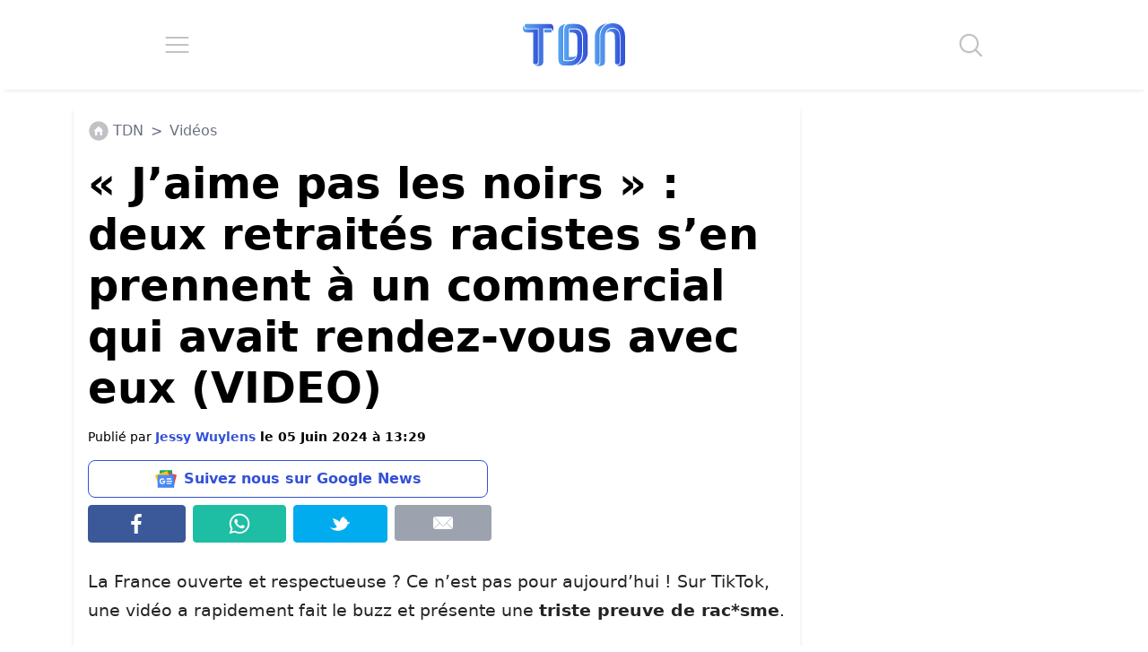

--- FILE ---
content_type: text/css; charset=utf-8
request_url: https://www.letribunaldunet.fr/wp-content/cache/background-css/1/www.letribunaldunet.fr/wp-content/cache/min/1/wp-content/themes/letribunaldunet-v2/dist/output.css?ver=1768463282&wpr_t=1768663315
body_size: 7659
content:
*,::before,::after{--tw-border-spacing-x:0;--tw-border-spacing-y:0;--tw-translate-x:0;--tw-translate-y:0;--tw-rotate:0;--tw-skew-x:0;--tw-skew-y:0;--tw-scale-x:1;--tw-scale-y:1;--tw-pan-x:;--tw-pan-y:;--tw-pinch-zoom:;--tw-scroll-snap-strictness:proximity;--tw-gradient-from-position:;--tw-gradient-via-position:;--tw-gradient-to-position:;--tw-ordinal:;--tw-slashed-zero:;--tw-numeric-figure:;--tw-numeric-spacing:;--tw-numeric-fraction:;--tw-ring-inset:;--tw-ring-offset-width:0px;--tw-ring-offset-color:#fff;--tw-ring-color:rgb(59 130 246 / 0.5);--tw-ring-offset-shadow:0 0 #0000;--tw-ring-shadow:0 0 #0000;--tw-shadow:0 0 #0000;--tw-shadow-colored:0 0 #0000;--tw-blur:;--tw-brightness:;--tw-contrast:;--tw-grayscale:;--tw-hue-rotate:;--tw-invert:;--tw-saturate:;--tw-sepia:;--tw-drop-shadow:;--tw-backdrop-blur:;--tw-backdrop-brightness:;--tw-backdrop-contrast:;--tw-backdrop-grayscale:;--tw-backdrop-hue-rotate:;--tw-backdrop-invert:;--tw-backdrop-opacity:;--tw-backdrop-saturate:;--tw-backdrop-sepia:;--tw-contain-size:;--tw-contain-layout:;--tw-contain-paint:;--tw-contain-style:}::backdrop{--tw-border-spacing-x:0;--tw-border-spacing-y:0;--tw-translate-x:0;--tw-translate-y:0;--tw-rotate:0;--tw-skew-x:0;--tw-skew-y:0;--tw-scale-x:1;--tw-scale-y:1;--tw-pan-x:;--tw-pan-y:;--tw-pinch-zoom:;--tw-scroll-snap-strictness:proximity;--tw-gradient-from-position:;--tw-gradient-via-position:;--tw-gradient-to-position:;--tw-ordinal:;--tw-slashed-zero:;--tw-numeric-figure:;--tw-numeric-spacing:;--tw-numeric-fraction:;--tw-ring-inset:;--tw-ring-offset-width:0px;--tw-ring-offset-color:#fff;--tw-ring-color:rgb(59 130 246 / 0.5);--tw-ring-offset-shadow:0 0 #0000;--tw-ring-shadow:0 0 #0000;--tw-shadow:0 0 #0000;--tw-shadow-colored:0 0 #0000;--tw-blur:;--tw-brightness:;--tw-contrast:;--tw-grayscale:;--tw-hue-rotate:;--tw-invert:;--tw-saturate:;--tw-sepia:;--tw-drop-shadow:;--tw-backdrop-blur:;--tw-backdrop-brightness:;--tw-backdrop-contrast:;--tw-backdrop-grayscale:;--tw-backdrop-hue-rotate:;--tw-backdrop-invert:;--tw-backdrop-opacity:;--tw-backdrop-saturate:;--tw-backdrop-sepia:;--tw-contain-size:;--tw-contain-layout:;--tw-contain-paint:;--tw-contain-style:}*,::before,::after{box-sizing:border-box;border-width:0;border-style:solid;border-color:#e5e7eb}::before,::after{--tw-content:''}html,:host{line-height:1.5;-webkit-text-size-adjust:100%;-moz-tab-size:4;-o-tab-size:4;tab-size:4;font-family:ui-sans-serif,system-ui,sans-serif,"Apple Color Emoji","Segoe UI Emoji","Segoe UI Symbol","Noto Color Emoji";font-feature-settings:normal;font-variation-settings:normal;-webkit-tap-highlight-color:transparent}body{margin:0;line-height:inherit}hr{height:0;color:inherit;border-top-width:1px}abbr:where([title]){-webkit-text-decoration:underline dotted;text-decoration:underline dotted}h1,h2,h3,h4,h5,h6{font-size:inherit;font-weight:inherit}a{color:inherit;text-decoration:inherit}b,strong{font-weight:bolder}code,kbd,samp,pre{font-family:ui-monospace,SFMono-Regular,Menlo,Monaco,Consolas,"Liberation Mono","Courier New",monospace;font-feature-settings:normal;font-variation-settings:normal;font-size:1em}small{font-size:80%}sub,sup{font-size:75%;line-height:0;position:relative;vertical-align:baseline}sub{bottom:-.25em}sup{top:-.5em}table{text-indent:0;border-color:inherit;border-collapse:collapse}button,input,optgroup,select,textarea{font-family:inherit;font-feature-settings:inherit;font-variation-settings:inherit;font-size:100%;font-weight:inherit;line-height:inherit;letter-spacing:inherit;color:inherit;margin:0;padding:0}button,select{text-transform:none}button,input:where([type='button']),input:where([type='reset']),input:where([type='submit']){-webkit-appearance:button;background-color:transparent;background-image:none}:-moz-focusring{outline:auto}:-moz-ui-invalid{box-shadow:none}progress{vertical-align:baseline}::-webkit-inner-spin-button,::-webkit-outer-spin-button{height:auto}[type='search']{-webkit-appearance:textfield;outline-offset:-2px}::-webkit-search-decoration{-webkit-appearance:none}::-webkit-file-upload-button{-webkit-appearance:button;font:inherit}summary{display:list-item}blockquote,dl,dd,h1,h2,h3,h4,h5,h6,hr,figure,p,pre{margin:0}fieldset{margin:0;padding:0}legend{padding:0}ol,ul,menu{list-style:none;margin:0;padding:0}dialog{padding:0}textarea{resize:vertical}input::-moz-placeholder,textarea::-moz-placeholder{opacity:1;color:#9ca3af}input::placeholder,textarea::placeholder{opacity:1;color:#9ca3af}button,[role="button"]{cursor:pointer}:disabled{cursor:default}img,svg,video,canvas,audio,iframe,embed,object{display:block;vertical-align:middle}img,video{max-width:100%;height:auto}[hidden]:where(:not([hidden="until-found"])){display:none}.container{width:100%}@media (min-width:640px){.container{max-width:640px}}@media (min-width:768px){.container{max-width:768px}}@media (min-width:1024px){.container{max-width:1024px}}@media (min-width:1280px){.container{max-width:1280px}}@media (min-width:1536px){.container{max-width:1536px}}.container{margin-left:auto;margin-right:auto}h1{font-size:48px!important;font-weight:700!important;line-height:1.2!important;--tw-text-opacity:1 !important;color:rgb(0 0 0 / var(--tw-text-opacity,1))!important}@media (max-width:1200px){h1{font-size:30px!important}}.content-wrapper h2{font-size:2rem;font-weight:700;line-height:1.2;--tw-text-opacity:1;color:rgb(0 64 112 / var(--tw-text-opacity,1))}@media (max-width:1200px){.content-wrapper h2{font-size:28px}}.content-wrapper figure img{margin-left:auto;margin-right:auto}.fixed{position:fixed}.absolute{position:absolute}.relative{position:relative}.sticky{position:sticky}.-bottom-1{bottom:-.25rem}.-right-1{right:-.25rem}.bottom-2{bottom:.5rem}.left-1\/2{left:50%}.right-2{right:.5rem}.top-0{top:0}.top-1\/2{top:50%}.top-4{top:1rem}.top-\[93px\]{top:93px}.-z-10{z-index:-10}.m-0{margin:0}.m-1{margin:.25rem}.m-2{margin:.5rem}.m-3{margin:.75rem}.m-4{margin:1rem}.mx-0{margin-left:0;margin-right:0}.mx-1{margin-left:.25rem;margin-right:.25rem}.mx-auto{margin-left:auto;margin-right:auto}.my-1{margin-top:.25rem;margin-bottom:.25rem}.my-2{margin-top:.5rem;margin-bottom:.5rem}.\!mb-\[10px\]{margin-bottom:10px!important}.mb-2{margin-bottom:.5rem}.mb-3{margin-bottom:.75rem}.mb-4{margin-bottom:1rem}.ml-1{margin-left:.25rem}.ml-2{margin-left:.5rem}.ml-3{margin-left:.75rem}.mr-1{margin-right:.25rem}.mr-2{margin-right:.5rem}.mr-3{margin-right:.75rem}.mt-1{margin-top:.25rem}.mt-2{margin-top:.5rem}.mt-3{margin-top:.75rem}.mt-4{margin-top:1rem}.mt-5{margin-top:1.25rem}.mt-\[15px\]{margin-top:15px}.block{display:block}.inline-block{display:inline-block}.flex{display:flex}.table{display:table}.hidden{display:none}.h-16{height:4rem}.h-\[100px\]{height:100px}.h-full{height:100%}.min-h-6{min-height:1.5rem}.min-h-\[250px\]{min-height:250px}.min-h-\[3000px\]{min-height:3000px}.min-h-\[42px\]{min-height:42px}.min-h-\[600px\]{min-height:600px}.w-1\/4{width:25%}.w-16{width:4rem}.w-\[300px\]{width:300px}.w-auto{width:auto}.w-full{width:100%}.min-w-0{min-width:0}.min-w-\[300px\]{min-width:300px}.\!max-w-\[800px\]{max-width:800px!important}.max-w-\[1140px\]{max-width:1140px}.max-w-\[300px\]{max-width:300px}.max-w-\[80\%\]{max-width:80%}.max-w-\[800px\]{max-width:800px}.flex-1{flex:1 1 0%}.flex-none{flex:none}.-translate-x-1\/2{--tw-translate-x:-50%;transform:translate(var(--tw-translate-x),var(--tw-translate-y)) rotate(var(--tw-rotate)) skewX(var(--tw-skew-x)) skewY(var(--tw-skew-y)) scaleX(var(--tw-scale-x)) scaleY(var(--tw-scale-y))}.-translate-y-8{--tw-translate-y:-2rem;transform:translate(var(--tw-translate-x),var(--tw-translate-y)) rotate(var(--tw-rotate)) skewX(var(--tw-skew-x)) skewY(var(--tw-skew-y)) scaleX(var(--tw-scale-x)) scaleY(var(--tw-scale-y))}.list-none{list-style-type:none}.flex-col{flex-direction:column}.flex-wrap{flex-wrap:wrap}.items-start{align-items:flex-start}.items-center{align-items:center}.justify-start{justify-content:flex-start}.justify-end{justify-content:flex-end}.justify-center{justify-content:center}.justify-around{justify-content:space-around}.justify-stretch{justify-content:stretch}.rounded{border-radius:.25rem}.rounded-\[18px\]{border-radius:18px}.border{border-width:1px}.border-b-4{border-bottom-width:4px}.border-\[\#00aced\]{--tw-border-opacity:1;border-color:rgb(0 172 237 / var(--tw-border-opacity,1))}.border-\[\#1ebea5\]{--tw-border-opacity:1;border-color:rgb(30 190 165 / var(--tw-border-opacity,1))}.border-\[\#3b5998\]{--tw-border-opacity:1;border-color:rgb(59 89 152 / var(--tw-border-opacity,1))}.border-blue{--tw-border-opacity:1;border-color:rgb(51 81 216 / var(--tw-border-opacity,1))}.bg-\[\#00aced\]{--tw-bg-opacity:1;background-color:rgb(0 172 237 / var(--tw-bg-opacity,1))}.bg-\[\#1ebea5\]{--tw-bg-opacity:1;background-color:rgb(30 190 165 / var(--tw-bg-opacity,1))}.bg-\[\#3b5998\]{--tw-bg-opacity:1;background-color:rgb(59 89 152 / var(--tw-bg-opacity,1))}.bg-blue{--tw-bg-opacity:1;background-color:rgb(51 81 216 / var(--tw-bg-opacity,1))}.bg-blue-100{--tw-bg-opacity:1;background-color:rgb(88 165 240 / var(--tw-bg-opacity,1))}.bg-gray-400{--tw-bg-opacity:1;background-color:rgb(156 163 175 / var(--tw-bg-opacity,1))}.bg-white{--tw-bg-opacity:1;background-color:rgb(255 255 255 / var(--tw-bg-opacity,1))}.p-0{padding:0}.p-2{padding:.5rem}.p-3{padding:.75rem}.p-4{padding:1rem}.p-5{padding:1.25rem}.p-\[15px\]{padding:15px}.px-2{padding-left:.5rem;padding-right:.5rem}.px-3{padding-left:.75rem;padding-right:.75rem}.py-3{padding-top:.75rem;padding-bottom:.75rem}.py-5{padding-top:1.25rem;padding-bottom:1.25rem}.pb-1{padding-bottom:.25rem}.pt-2{padding-top:.5rem}.text-left{text-align:left}.text-center{text-align:center}.text-3xl{font-size:1.875rem;line-height:2.25rem}.text-5xl{font-size:3rem;line-height:1}.text-base{font-size:1rem;line-height:1.5rem}.text-lg{font-size:1.125rem;line-height:1.75rem}.text-sm{font-size:.875rem;line-height:1.25rem}.text-xl{font-size:1.25rem;line-height:1.75rem}.text-xs{font-size:.75rem;line-height:1rem}.font-bold{font-weight:700}.leading-\[1\.2\]{line-height:1.2}.text-black{--tw-text-opacity:1;color:rgb(0 0 0 / var(--tw-text-opacity,1))}.text-blue{--tw-text-opacity:1;color:rgb(51 81 216 / var(--tw-text-opacity,1))}.text-blue-700{--tw-text-opacity:1;color:rgb(0 64 112 / var(--tw-text-opacity,1))}.text-gray-300{--tw-text-opacity:1;color:rgb(209 213 219 / var(--tw-text-opacity,1))}.text-gray-500{--tw-text-opacity:1;color:rgb(107 114 128 / var(--tw-text-opacity,1))}.text-white{--tw-text-opacity:1;color:rgb(255 255 255 / var(--tw-text-opacity,1))}.opacity-60{opacity:.6}.shadow-md{--tw-shadow:0 4px 6px -1px rgb(0 0 0 / 0.1), 0 2px 4px -2px rgb(0 0 0 / 0.1);--tw-shadow-colored:0 4px 6px -1px var(--tw-shadow-color), 0 2px 4px -2px var(--tw-shadow-color);box-shadow:var(--tw-ring-offset-shadow,0 0 #0000),var(--tw-ring-shadow,0 0 #0000),var(--tw-shadow)}.filter{filter:var(--tw-blur) var(--tw-brightness) var(--tw-contrast) var(--tw-grayscale) var(--tw-hue-rotate) var(--tw-invert) var(--tw-saturate) var(--tw-sepia) var(--tw-drop-shadow)}:root{--main-color:#3351D8;--main-color-dark:#004070;--main-color-light:#58A5F0;--secondary-color:#FA9F28;--secondary-color-dark:#f12711}.bg-white{background-color:#fff}.text-main-color{color:var(--main-color)}.text-secondary-color{color:var(--secondary-color)}.text-shadow{text-shadow:2px 2px 2px #1a1a1a,4px 4px 4px #333}.text-black{color:#111}.text-grey{color:#555}.text-light-grey{color:#888888!important}.text-gradient,.tdn-blue-title strong{padding:8px 0;background:linear-gradient(-65deg,var(--main-color-light),var(--main-color));background-clip:text;text-fill-color:transparent;background:-webkit-linear-gradient(-65deg,var(--main-color-light),var(--main-color));-webkit-background-clip:text;-webkit-text-fill-color:transparent;display:inline-block}.text-secondary-gradient,.tdn-orange-title strong{padding:8px 0;background:linear-gradient(-65deg,var(--secondary-color),var(--secondary-color-dark));background-clip:text;text-fill-color:transparent;background:-webkit-linear-gradient(-65deg,var(--secondary-color),var(--secondary-color-dark));-webkit-background-clip:text;-webkit-text-fill-color:transparent;display:inline-block}.font-size-big-title{font-size:56px;font-weight:500}.font-size-title-1{font-size:48px}.font-size-title-2{font-size:30px}.font-small{font-size:.95rem}.box-shadow{box-shadow:rgba(0,0,0,.2) 0 2px 1px -1px,rgba(0,0,0,.14) 0 1px 1px 0,rgba(0,0,0,.12) 0 1px 3px 0}.tdn-cta{padding:12px 24px;font-weight:700;font-size:14px;border-radius:48px;transition:.3s;border:solid 2px transparent;background-color:#fff;color:var(--main-color);text-decoration:none;border:solid 2px var(--main-color)}.tdn-cta:hover{background-color:var(--main-color);background:linear-gradient(45deg,var(--main-color-light),var(--main-color));color:#fff;text-decoration:none;border:solid 2px transparent;background-origin:border-box}.tdn-orange-cta{padding:12px 24px;font-weight:700;font-size:14px;border-radius:48px;transition:.3s;border:solid 2px transparent;background-color:#fff;color:var(--secondary-color-dark);text-decoration:none;border:solid 2px var(--secondary-color-dark)}.tdn-orange-cta:hover{background-color:var(--main-color);background:linear-gradient(45deg,var(--secondary-color),var(--secondary-color-dark));color:#fff;text-decoration:none;border:solid 2px transparent;background-origin:border-box}.radius{border-top-right-radius:18px;border-top-left-radius:18px;border-bottom-left-radius:18px;border-bottom-right-radius:18px}.radius-cta{border-radius:48px}.a-none,.a-none:hover{text-decoration:none!important}@media screen and (max-width:1200px){.font-size-big-title{font-size:36px}.font-size-title-1{font-size:30px}.font-size-title-2{font-size:26px}}.tdn-dailymotion-min-height{min-height:241px!important}#articleSection div[itemtype="https://schema.org/VideoObject"]{min-height:297px!important}@media screen and (min-width:768px){.tdn-dailymotion-min-height{min-height:404px!important}#articleSection div[itemtype="https://schema.org/VideoObject"]{min-height:479px!important}}@media screen and (min-width:992px){.tdn-dailymotion-min-height{min-height:444px!important}#articleSection div[itemtype="https://schema.org/VideoObject"]{min-height:570px!important}}body p{color:#242424;line-height:1.7em}body p,body p *,body ul,body ol{font-size:1.2rem}body{font-size:1em;line-height:1.5em;margin-top:110px!important}h1,h2,h3,h4{color:#333}@media screen and (min-width:1024px){body{font-size:1.1em!important}}@media screen and (min-width:1366px){body{font-size:1.12em!important}}@media screen and (min-width:1920px){body{font-size:1.18em!important}}html{scroll-behavior:smooth;overflow-x:hidden!important}.container-fluid{overflow:hidden}.container{background-color:#fff}img{max-width:100%;height:auto}blockquote:not(.tiktok-embed):not(.twitter-tweet){padding:54px;border-radius:8px;box-shadow:0 10px 15px -3px rgb(0 0 0 / .1),0 4px 6px -4px rgb(0 0 0 / .1);position:relative}blockquote:not(.tiktok-embed):not(.twitter-tweet) p:last-of-type,blockquote:not(.tiktok-embed):not(.twitter-tweet) p:last-of-type *{color:var(--main-color);font-weight:700}blockquote:not(.tiktok-embed):not(.twitter-tweet)::before{content:'';background:var(--wpr-bg-a7fecae6-5aa2-46fa-9679-0caaf8f50898) no-repeat;background-size:36px 36px;width:36px;height:36px;position:absolute;top:24px;left:24px}@media screen and (max-width:768px){.twitter-tweet{width:100%!important}}@media screen and (min-width:768px){.twitter-tweet{margin:0 auto!important}}.pagination{display:flex;flex-direction:column;justify-content:center;align-items:center;box-shadow:2px 2px 2px #eee;border:solid 1px #eee;padding:8px 12px;border-radius:8px!important;min-width:300px;max-width:100%}.pagination a:last-of-type{background:var(--main-color);background:linear-gradient(45deg,var(--main-color-light),var(--main-color));padding:18px;border-radius:50%;width:32px;height:32px;display:flex;color:#fff;justify-content:center;align-items:center}.nav-links{display:flex;justify-content:center;align-items:center}.nav-links *{margin:6px}.nav-links .current{padding:24px;width:24px;height:24px;display:flex;color:var(--main-color);justify-content:center;align-items:center;font-weight:700;font-size:120%;margin-top:-8px}.nav-links .page-numbers{color:var(--main-color);font-weight:700}.post-page-numbers{background-color:var(--main-color-dark);background:linear-gradient(45deg,var(--main-color-light),var(--main-color));color:#fff;font-weight:700;font-size:30px;padding:8px;border-radius:8px;width:40%;display:flex;justify-content:center;align-items:center;text-align:center;margin:12px!important}.post-page-numbers:hover{color:#fff;text-decoration:none}.content-wrapper p img{display:block;margin:auto}.tdn-source{font-size:14px;font-weight:700;color:#666}#articleSection .wp-block-image img,#taboola-just-below-article-thumbnails .thumbBlock{border-radius:8px!important}@media screen and (max-width:500px){.post-page-numbers{font-size:26px!important;width:45%}}#articleSection>.col>.code-block{margin-left:-15px!important;margin-right:-15px!important;max-width:unset!important}#articleSection>.col>.code-block>.adsbygoogle{margin:auto!important}@media screen and (min-width:1200px){#taboola-below-article-thumbnails,#taboola-just-below-article-thumbnails{width:1140px!important;padding-right:16px!important}}.at-custom-sidebar{background-color:#fff!important}.insider{max-width:90vw!important}#mp_form_popup13{z-index:999999999!important;border-radius:8px!important;background:#fff!important;text-align:left!important;border:solid 2px var(--main-color)!important}div.mailpoet_form_popup{z-index:999999999!important}#mp_form_popup13 .mailpoet_submit{margin-top:-8px!important;border-radius:8px!important}#mp_form_popup13 h2,.mailpoet_form_paragraph{text-align:left!important}body .mailpoet_paragraph input[type="email"]{border-radius:8px!important;border:solid 1px #aaa!important}@media screen and (max-width:500px){#mp_form_popup13{background:#fff!important;animation:none!important;bottom:30%!important;left:0!important;max-height:40%!important;padding:20px!important;right:0!important;top:auto!important;transform:none!important;width:95%!important;min-width:95%!important;border:solid 2px var(--main-color)!important;margin:auto!important;border-radius:8px!important}}.mailpoet_text:focus{outline:none!important}.mailpoet_paragraph input::-moz-placeholder{color:#888888!important}.mailpoet_paragraph input::placeholder{color:#888888!important}.mailpoet_paragraph input{width:100%!important;max-width:100%!important;padding:8px 12px!important;border-radius:4px!important}.mailpoet_paragraph p{font-size:34px!important;font-weight:bold!important;color:var(--main-color)!important}#mailpoet_form_9{margin:auto;display:flex;justify-content:center;background-color:#fff!important;box-shadow:4px 4px 12px rgba(31,31,31,.3);padding:48px}#mailpoet_form_9 .mailpoet_submit{width:100%!important;margin-top:-8px!important;background-color:#fff!important;color:#fff!important;border-radius:36px!important;max-width:250px!important;transition:.5s}#mailpoet_form_9 .mailpoet_submit:hover{background-color:var(--main-color)!important;color:#fff!important}@media screen and (max-width:768px){#mailpoet_form_9{margin:24px;padding:24px!important}.mailpoet-form-singular-wrapper #mailpoet_form_9{margin:0}.mailpoet-singular-title{font-size:22px!important;text-align:center!important}}#tbl-feed-footer-overlay{z-index:99!important}#adm-sticky-footer{z-index:99!important;position:relative}header{position:absolute;top:0;right:0;left:0;width:100%;margin:0;background-color:#fff;box-shadow:0 5px 5px -5px #ddd}.mobile-menu{width:100%;position:absolute;top:100px;background-color:#fff;left:0;right:0;z-index:9999;opacity:0;max-height:0;overflow:hidden}.mobile-menu-list{padding:0}.mobile-menu-list li{width:90px}@media screen and (max-width:768px){.mobile-menu-list li{width:60px}}.mobile-menu-animation{animation:mobile-menu-animation;animation-duration:1.2s;animation-fill-mode:forwards}@keyframes mobile-menu-animation{0%{opacity:.8;max-height:0}100%{opacity:1;max-height:100vh}}.mobile-menu-link a:hover{text-decoration:none!important}.search-form{width:100%;position:absolute;top:100px;left:0;right:0;margin:auto;height:100px;max-height:0;opacity:0;background-color:#fff;overflow:hidden;z-index:9999}.search-form-animation{animation:search-form-animation;animation-duration:.3s;animation-fill-mode:forwards}@keyframes search-form-animation{0%{opacity:.8;max-height:0}100%{opacity:1;max-height:100px}}.search-field{width:500px;max-width:80%;padding:8px 24px;height:48px;border:solid 1px #eee;border-bottom:solid 1px var(--main-color);outline:none;color:#666}#hamburgerMenu,#searchIcon{transition:.5s}#hamburgerMenu:hover,#searchIcon:hover{cursor:pointer;transform:scale(1.15)}@media screen and (max-width:768px){#headerLogo{max-width:120px}}@media screen and (max-width:992px){#placeholderTop{display:none!important}}footer{box-shadow:0 -5px 5px -5px #ddd}@media screen and (min-width:500px) and (max-width:1199px){.hero-wrapper article:nth-child(5){display:none!important}}.article-card{width:360px;max-width:100%;margin:10px;transition:.5s}.article-card:hover,.hero-article-card:hover,.queen-article-card:hover{transform:translateY(-8px)}.article-card:focus,.hero-article-card:focus,.queen-article-card:focus{outline:none!important}.article-card .article-card-thumbnail,.article-card .article-card-thumbnail img{border-top-right-radius:18px;border-top-left-radius:18px;border-bottom-left-radius:18px;border-bottom-right-radius:18px;border-bottom:solid 3px var(--main-color-light);width:100%;box-shadow:rgba(0,0,0,.2) 0 2px 1px -1px,rgba(0,0,0,.14) 0 1px 1px 0,rgba(0,0,0,.12) 0 1px 3px 0;height:250px;-o-object-fit:cover;object-fit:cover;-o-object-position:center center;object-position:center center}.article-card-selection-redaction .article-card-thumbnail,.tdn-orange-card .article-card-thumbnail{border-bottom:solid 3px var(--secondary-color)}.hero-article-card{width:550px;height:430px;margin:10px;transition:.5s}.queen-article-card{width:360px;height:430px;margin:10px;transition:.5s}.article-info{background-color:rgba(31,31,31,.4);position:absolute;bottom:3px;right:0;left:0;width:100%;padding:8px;color:#fff;border-bottom-left-radius:18px;border-bottom-right-radius:18px}.article-category-tag{position:absolute;top:8px;left:8px;background-color:var(--main-color);background:linear-gradient(45deg,var(--main-color-light),var(--main-color));color:#fff;padding:4px 12px;border-radius:24px;font-size:14px}@media screen and (max-width:1199px){.hero-article-card,.article-card{width:313px!important}}@media screen and (min-width:501px) and (max-width:992px){.hero-article-card,.article-card{width:360px!important;max-width:calc(50% - 20px)}}@media screen and (max-width:500px){.hero-article-card,.article-card{width:360px!important}}#googleNewsFollowBtn{border-radius:8px;border:solid 1px var(--main-color);color:var(--main-color);font-weight:700;transition:.45s;font-size:16px}#navigatorShareTDN,#navigatorShareTDN:hover svg path{transition:.45s}#googleNewsFollowBtn:hover,#navigatorShareTDN:hover{background-color:var(--main-color)!important;color:#fff!important;text-decoration:none!important}#navigatorShareTDN:hover svg path{fill:white!important}#navigatorShareTDNWrapper{display:flex!important}#navigatorShareTDN:hover{cursor:pointer}#facebookShare,#whatsappShare,#twitterShare,#mailShare{display:none!important}@media screen and (min-width:768px){#navigatorShareTDNWrapper{display:none!important}#facebookShare,#whatsappShare,#twitterShare,#mailShare{display:flex!important}}#articleSection{background:#fff!important;z-index:auto;position:relative}#articleSection h1{line-height:1;margin-top:18px}.content-wrapper .wp-caption-text{color:var(--main-color-dark)}.content-wrapper em,.content-wrapper i{color:#666}.content-wrapper p a{color:inherit;text-decoration-color:var(--main-color);text-decoration-line:underline;text-decoration-thickness:2px;text-underline-offset:3px;transition:0.4s}.content-wrapper p a:hover{color:inherit;color:var(--main-color)}.content-wrapper>p:first-of-type{margin:24px 0}@media screen and (max-width:500px){.content-wrapper>p:first-of-type{margin:12px 0}}.content-wrapper h2{margin-top:36px;font-weight:700;color:var(--main-color)}.content-wrapper h3{font-weight:700;color:var(--main-color)}.content-wrapper iframe,.content-wrapper *{max-width:100%}aside li{list-style-type:none}aside *{width:100%}.tdn-breadcrumb li a{transition:.25s}.tdn-breadcrumb li a:hover{text-decoration:none!important;color:var(--main-color-light)!important}#singularFixedSidebar{background-color:#fff}@media screen and (min-width:1200px){.content-wrapper{max-width:calc(100% - 330px)!important}}.tdn-mobile-top-ad{position:sticky;top:0;width:100%;min-height:50px;z-index:19;display:flex;justify-content:center;align-items:center}.recirculation-wrapper{min-height:2200px}.social-share-block{width:100%;max-width:450px;margin:12px 0;margin-left:0!important}@media screen and (min-width:500px){.recirculation-wrapper{min-height:1236px}}@media screen and (min-width:1200px){.recirculation-wrapper{min-height:744px}}.contenu-categorie-wrapper{box-shadow:2px 2px 2px #eee;border-radius:8px;border:solid 1px #eee;border-bottom:solid 4px var(--main-color)}.contenu-categorie-wrapper h2{padding:8px 0;background:linear-gradient(-65deg,var(--main-color-light),var(--main-color));background-clip:text;text-fill-color:transparent;background:-webkit-linear-gradient(-65deg,var(--main-color-light),var(--main-color));-webkit-background-clip:text;-webkit-text-fill-color:transparent;display:inline-block;font-weight:700}.author-card{box-shadow:2px 2px 2px #eee;border:solid 1px #eee;padding:24px;border-radius:8px!important;margin-left:0px!important;margin-right:0px!important}@media screen and (max-width:500px){.author-card{width:360px!important;margin:auto!important}}.tdn-comments-section{margin:1rem 0 0 0;position:relative}.tdn-comments-section .comments-title-wrapper{display:flex;align-items:center;justify-content:space-between;margin-bottom:2rem}.tdn-comments-section .comments-title,#reply-title{font-size:1.5rem;font-weight:600;color:#333;display:flex;align-items:center}#reply-title svg{margin-right:16px;fill:var(--main-color)}.tdn-comments-section .comment-list,.tdn-comments-section .commentform{list-style:none;padding:0;margin:0 0 1rem;transition:all 0.5s ease}.tdn-comments-section.tdn-comments-hidden .comment-list{max-height:64px;overflow:hidden;opacity:.5}.tdn-comments-section.tdn-comments-hidden.has-comments #respond{max-height:0;overflow:hidden;opacity:.5}.tdn-comments-section.tdn-comments-hidden.no-comments{transition:all 0.5s ease;padding:1rem;box-shadow:0 10px 15px -3px rgb(0 0 0 / .1),0 4px 6px -4px rgb(0 0 0 / .1);border:solid 1px #eee;border-radius:8px}.tdn-comments-section.tdn-comments-hidden.no-comments #reply-title{margin-top:0}.tdn-comments-section.tdn-comments-hidden.no-comments #commentform{max-height:0;overflow:hidden;opacity:0;display:none}#tdnShowCommentForm{display:flex;margin:1rem 0 0 0}.tdn-comments-section.tdn-comments-hidden .load-more-comments{display:none}.tdn-comments-section .comment{background:#f7f7f8;border-radius:8px;padding:1.5rem;margin-bottom:1rem}.tdn-comments-section .comment-content{position:relative}.tdn-comments-section .comment-header{display:flex;justify-content:space-between;align-items:center;margin-bottom:1rem;gap:10px}.tdn-comments-section .author-avatar{width:28px;height:28px;background:var(--main-color);border-radius:50%;color:#fff;display:flex;align-items:center;justify-content:center;margin-right:10px;font-weight:700;text-transform:uppercase}.author-avatar-tdn{width:32px!important;height:32px!important;background:white!important;background-image:var(--wpr-bg-3fe9730f-863e-4799-b353-5a160ad9bde2)!important;background-size:20px!important;background-position:center!important;background-repeat:no-repeat!important}.tdn-comments-section .comment-date{font-size:.8rem;color:#666}.tdn-comments-section .comment-text{font-size:.9rem;line-height:1.6;color:#333}.tdn-comments-section .comment-author{font-size:1rem;color:#333;display:flex;align-items:center;white-space:nowrap;flex-shrink:0}#commentform{padding:2rem;margin-top:2rem;transition:all 0.5s ease;box-shadow:0 10px 15px -3px rgb(0 0 0 / .1),0 4px 6px -4px rgb(0 0 0 / .1);border:solid 1px #eee;border-radius:8px}#commentform .comment-notes{font-size:.875rem;color:#666;margin-bottom:1.5rem}#commentform .comment-form-author,#commentform .comment-form-email,#commentform .comment-form-comment{margin-bottom:1.5rem}#commentform label{display:block;margin-bottom:.5rem;font-weight:500;color:#333}#commentform input[type="text"],#commentform input[type="email"],#commentform textarea{width:100%;padding:.75rem;border:1px solid #ddd;border-radius:4px;background:#fff;font-family:inherit;font-size:1rem}#commentform input[type="text"]:focus,#commentform input[type="email"]:focus,#commentform textarea:focus{outline:none;border-color:var(--main-color);box-shadow:0 0 0 2px rgba(51,81,216,.1)}#commentform .tdn-submit-comment{min-width:250px;height:49px;display:flex;justify-content:center;align-items:center;padding:0}.comment-list-container,#commentform{transition:all 0.3s ease}.tdn-comments-section .load-more-comments{display:flex;margin:auto;margin-bottom:2rem}.comment-reply{background:var(--main-color);border-radius:8px;padding:1.5rem;margin-top:1rem;color:#fff}.comment-reply .comment-date{color:rgba(255,255,255,.8)}.comment-reply .comment-text{font-size:.9rem;color:#fff}.comment-reply .comment-author{font-size:1rem;color:#fff}.author-avatar-tdn{background:white!important;background-image:url(../../../../../../../../../../../../themes/letribunaldunet-v2/dist/img/logo-tdn.svg)!important;background-size:18px!important;background-position:center!important;background-repeat:no-repeat!important}.grecaptcha-badge{display:none!important}@media (min-width:768px){.md\:mx-3{margin-left:.75rem;margin-right:.75rem}}@media (min-width:1024px){.lg\:ml-1{margin-left:.25rem}.lg\:w-1\/2{width:50%}.lg\:w-1\/3{width:33.333333%}.lg\:justify-start{justify-content:flex-start}.lg\:justify-end{justify-content:flex-end}.lg\:p-4{padding:1rem}.lg\:text-left{text-align:left}.lg\:text-right{text-align:right}}@media (min-width:1280px){.xl\:flex{display:flex}}

--- FILE ---
content_type: application/javascript; charset=utf-8
request_url: https://fundingchoicesmessages.google.com/f/AGSKWxV7UtNdFZrEPsZ_n-iMOoVpTT36yg4KQxNerfLbkAmFVjgZtkEeVoniBeiEhrkkPT7lJ7gYBGOIb5Mphm1ujO4BEfcpWJ70YJXjmAUF40J6MUgWA1AHpNspUTsJFtVlBXVU5Xwy3f-nUMPzFiPFBVUxZTYY1w6jAy8s3CbnobvgFjiNSVvmcR5ApSwo/_/ad600x330./live_ad./ad/index_/ads/daily./layout.inc.php?img
body_size: -1291
content:
window['e0c0cfd4-a6f2-4a4e-86a2-1aa27de06726'] = true;